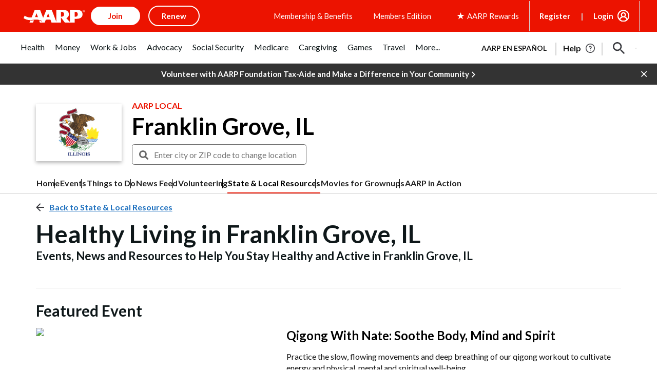

--- FILE ---
content_type: text/html; charset=utf-8
request_url: https://www.google.com/recaptcha/api2/aframe
body_size: 268
content:
<!DOCTYPE HTML><html><head><meta http-equiv="content-type" content="text/html; charset=UTF-8"></head><body><script nonce="j2z31xAzglumj_LsWgWGXg">/** Anti-fraud and anti-abuse applications only. See google.com/recaptcha */ try{var clients={'sodar':'https://pagead2.googlesyndication.com/pagead/sodar?'};window.addEventListener("message",function(a){try{if(a.source===window.parent){var b=JSON.parse(a.data);var c=clients[b['id']];if(c){var d=document.createElement('img');d.src=c+b['params']+'&rc='+(localStorage.getItem("rc::a")?sessionStorage.getItem("rc::b"):"");window.document.body.appendChild(d);sessionStorage.setItem("rc::e",parseInt(sessionStorage.getItem("rc::e")||0)+1);localStorage.setItem("rc::h",'1763732902006');}}}catch(b){}});window.parent.postMessage("_grecaptcha_ready", "*");}catch(b){}</script></body></html>

--- FILE ---
content_type: application/javascript
request_url: https://tagan.adlightning.com/aarp/op.js
body_size: 6343
content:
(function(t,m){var tS=SKPU9H,n=t();while(!![]){try{var K=parseInt(tS(0x1a5))/0x1+-parseInt(tS(0x1b0))/0x2*(-parseInt(tS(0x167))/0x3)+-parseInt(tS(0x15a))/0x4+parseInt(tS(0x19e))/0x5+-parseInt(tS(0x155))/0x6*(parseInt(tS(0x15b))/0x7)+-parseInt(tS(0x191))/0x8*(-parseInt(tS(0x1b2))/0x9)+-parseInt(tS(0x188))/0xa*(parseInt(tS(0x152))/0xb);if(K===m)break;else n['push'](n['shift']());}catch(M){n['push'](n['shift']());}}}(SKPU9a,0x6bfe6));function SKPU9H(t,m){var n=SKPU9a();return SKPU9H=function(K,M){K=K-0x144;var r=n[K];if(SKPU9H['oktPDD']===undefined){var P=function(s){var U='abcdefghijklmnopqrstuvwxyzABCDEFGHIJKLMNOPQRSTUVWXYZ0123456789+/=';var e='',y='',A=e+P;for(var v=0x0,o,L,q=0x0;L=s['charAt'](q++);~L&&(o=v%0x4?o*0x40+L:L,v++%0x4)?e+=A['charCodeAt'](q+0xa)-0xa!==0x0?String['fromCharCode'](0xff&o>>(-0x2*v&0x6)):v:0x0){L=U['indexOf'](L);}for(var I=0x0,h=e['length'];I<h;I++){y+='%'+('00'+e['charCodeAt'](I)['toString'](0x10))['slice'](-0x2);}return decodeURIComponent(y);};SKPU9H['OaCWWu']=P,t=arguments,SKPU9H['oktPDD']=!![];}var z=n[0x0],a=K+z,H=t[a];if(!H){var s=function(U){this['jlwBnC']=U,this['KfkITd']=[0x1,0x0,0x0],this['SeSQJw']=function(){return'newState';},this['qVKwCV']='\x5cw+\x20*\x5c(\x5c)\x20*{\x5cw+\x20*',this['aWwAGb']='[\x27|\x22].+[\x27|\x22];?\x20*}';};s['prototype']['ajLZSD']=function(){var U=new RegExp(this['qVKwCV']+this['aWwAGb']),e=U['test'](this['SeSQJw']['toString']())?--this['KfkITd'][0x1]:--this['KfkITd'][0x0];return this['VieuaI'](e);},s['prototype']['VieuaI']=function(U){if(!Boolean(~U))return U;return this['ShmCUq'](this['jlwBnC']);},s['prototype']['ShmCUq']=function(U){for(var e=0x0,y=this['KfkITd']['length'];e<y;e++){this['KfkITd']['push'](Math['round'](Math['random']())),y=this['KfkITd']['length'];}return U(this['KfkITd'][0x0]);},new s(SKPU9H)['ajLZSD'](),r=SKPU9H['OaCWWu'](r),t[a]=r;}else r=H;return r;},SKPU9H(t,m);}function SKPU9a(){var mt=['y2HLy2TjzK9WrxHPC3rZ','zgvJB2rLu3rYAw5N','z29Vz2XLx2fKC19PzNjHBwvF','zMLUza','Dg9W','kcGOlISPkYKRksSK','Cg90zw50AwfSuMvKAxjLy3rszxbVCNrLza','BgfUz3vHz2u','z2v0u2XVDevSzw1LBNrjza','zMv0y2G','z2v0qMXHy2TSAxn0rNjVBvbHz2u','B3jPz2LU','zNjLzxPL','u0nssvbu','zM9YrwfJAa','DxnLCKfNzw50','CMvWB3j0tg9N','Ahr0Ca','z2v0vhjHBNnSyxrPB25Z','AgvHza','AgfUzgXLqwrvBML0qwz0zxjjBNnLCNrerLa','ufjFuKvqt1ju','BgfUz3vHz2vpDMvYCMLKzq','z2v0qxr0CMLIDxrL','suzsqu1f','ywjVDxq6yMXHBMS','C3rYAw5NAwz5','CNvSzu5HBwu','C2fZ','yMvMB3jLsw5Zzxj0','DgfNrgv0ywLSCW','qwrZqM90luDVB2DSzq','Aw5KzxHpzG','Cg9YDa','zNvUy3rPB24G','yxbWzw5Kq2HPBgq','DhbJlMDVB2DSzxn5BMrPy2f0Aw9UlMnVBq','CMvWB3j0ufi','C3rHy2S','Ag9ZDg5HBwu','ndCZnJqWmKz2zxriCG','Aw5JBhvKzxm','u0vmrunut1jFuefuvevstG','mtGXotq1mMTkEuvcEG','q2HYB21LluXPz2H0Ag91C2u','yMvMB3jLsw5Zzxj0lq','kcKGEYbBBMf0AxzLignVzgvDih0','u0nssvbux0netL9it1nu','mZe4ntu0neD2wvHHvW','n0XRrfHjzG','yI0WmgmYyZa5lwuZoty1yZmW','C3rHCNrZv2L0Aa','qKXbq0Tmsvnux1zfuLnjt04','yxbWBhK','rMfJzwjVDa','AgfUzgXLqwrvBML0qMvMB3jLsw5Zzxj0rezqu0y','Bwf0y2G','DhjPBq','y2fSBa','Dgv4Dc9QyxzHC2nYAxb0','CM91BMq','mJqYmta5nKrjEeHvCG','AxnbCNjHEq','qKXpq0TfuL9wrvjtsu9o','C3vIC3rYAw5N','C29Tzq','v1jbuf9ut1bFv0Lore9x','z2v0u2vSzwn0B3jqyxr0zxjUCW','B3bLCMeGBwLUAs8','Cg90zw50AwfSuMvKAxjLy3q','y2fSBfn0ywnR','C2fMzwzYyw1LlMDVB2DSzxn5BMrPy2f0Aw9UlMnVBq','AgfUzgXLCNm','DhLWzq','zg9JDw1LBNq','Dg9tDhjPBMC','BM9nyxjRDxa','y3jLyxrLrwXLBwvUDa','ChjVDg90ExbL','qurm','ywfYCa','y3r4DfDPBMrVDW','C2XVDenVBMzPz01HCa','ywz0zxjjBNnLCNqT','zMLYC3rdAgLSza','BM9Kzu5HBwu','AgfUzgXLqwrvBML0qMvMB3jLsw5Zzxj0rezq','yMLUz2jVDa','yunHDM1tE3vWycz2B3fOowfaxf5IBMG0ixPNphbNCZzFlxC8BhyYqMWLoxHIAvWQCgzxl2nhnIXUoxyYBJL2Ea','zxzLCNK','z29Vz2XLC3LUzgLJyxrPB24Uy29Tl3nHzMvMCMfTzq','BgvUz3rO','Ahr0Chm6lY90ywDHBI5HzgXPz2H0BMLUzY5JB20','yxqG','mtbTy0jQy2O','ChvZAa','ywrSAq','yMWT','zgvMAw5LuhjVCgvYDhK','zgvMyxvSDa','C3bSAxq','CMvWBgfJzq','Dg9mB3DLCKnHC2u','mtmZnMnVrhPMwq','zgvMAw5LuhjVCgvYDgLLCW','lMnSB3vKzNjVBNqUBMv0','yM9KEq','C2vHCMnO','zgzWx2n1C3rVBq','C3r5Bgu','ywz0zxjjBNnLCNq','Dw5RBM93BG','C2XPy2u','C3jJ','zgvMzxi','zgzW','mJu0nJaZmejSrKrhta','qMLUz1bYzxzPzxC','ugLUz2rVBs5JB21FyM90','BMf2AwDHDg9Y','lMPZ','DgvZDa','CgfYzw50rwXLBwvUDa','mJGWmdyZAKXbvuz6','y29UC3rYDwn0B3i','u0Lurv9jra','A2v5CW','AwzYyw1L','Bg9JyxrPB24','we1mshr0CfjLCxvLC3q','r29Vz2XLyM90','Aw5Zzxj0qMvMB3jL','zgzWx3nM','D2LUzg93','mMriqKfiqq','C2vUzejLywnVBG','mJaYnZDmt3HZC0u','C2nYAxb0','CMfUzg9T','ywr1BML0lwrPDI1NChqTywqT'];SKPU9a=function(){return mt;};return SKPU9a();}var xop=function(K){var tW=SKPU9H,H=(function(){var Z=!![];return function(V,t0){var t1=Z?function(){var tR=SKPU9H;if(t0){var t2=t0[tR(0x15f)](V,arguments);return t0=null,t2;}}:function(){};return Z=![],t1;};}());function s(Z){var tx=SKPU9H,V=0x0;if(0x0===Z[tx(0x185)])return''+V;for(var n=0,r=Z.length;n<r;n+=1)V=(V<<5)-V+Z.charCodeAt(n),V|=0;return(0x5f5e100*V)[tx(0x175)](0x24);}var U=function(){};function v(Z,V){for(var n=Object.getPrototypeOf(Z);V in n&&!Object.prototype.hasOwnProperty.call(n,V);)n=Object.getPrototypeOf(n);return n;}var q=function(){var tF=SKPU9H;return s(navigator[tF(0x1c5)]);},I=function(Z){var tw=SKPU9H,V=H(this,function(){var tQ=SKPU9H;return V[tQ(0x175)]()[tQ(0x195)](tQ(0x1bb))[tQ(0x175)]()[tQ(0x1a6)](V)[tQ(0x195)](tQ(0x1bb));});return V(),s(Z+'-'+navigator[tw(0x1c5)]);};function h(Z,V){var tc=SKPU9H,t0=I(Z),t1=q();window[t0]||Object[tc(0x18c)](window,t0,{'value':function(t2){return t2===t1?V:U;}});}var O=function(Z,V){return Z?Z(V):U;};function E(Z){var tB=SKPU9H;for(var V=[],t0=arguments[tB(0x185)]-0x1;0x0<t0--;)V[t0]=arguments[t0+0x1];var t1=I(Z);if(window[t1]){var t2=q();return tB(0x17c)===Z||'BLACKLIST_VERSION'===Z||'BLOCKER_VERSION'===Z||tB(0x16d)===Z?window[t1](t2):O(window[t1],t2)['apply'](void 0x0,V);}return!0x1;}var X={'PLACEMENT_REPORT_RATIO':0.01,'NEVER_BLOCK_REPORT_RATIO':0.01,'BLOCKER_ERROR_REPORT_RATIO':0.01,'LOG_ONLY':!0x1,'INCLUSIVE_WHITELIST':!0x1,'INCLUDE_BLOCKER':!0x0,'LOCAL_FRAME_BLOCK_MESSAGE':!0x1,'REPORT_RATIO':0x1},Y={'ctxtWindow':null,get 'window'(){var tT=SKPU9H;return this[tT(0x17b)]||window;},set 'window'(Z){this['ctxtWindow']=Z;},get 'document'(){var tf=SKPU9H;return this['window']?this['window'][tf(0x174)]:null;},get 'inSafeFrame'(){var tG=SKPU9H,Z,V=((Z=this[tG(0x1af)])?Z[tG(0x1aa)]?Z[tG(0x1aa)][tG(0x1c1)]?Z[tG(0x1aa)]['origin']:Z['location']['protocol']+'//'+Z[tG(0x1aa)][tG(0x151)]+(Z[tG(0x1aa)][tG(0x14b)]?':'+Z[tG(0x1aa)][tG(0x14b)]:''):Z[tG(0x1c1)]:'')||'';return 0x0<=V[tG(0x14a)](tG(0x14e))||0x0<=V['indexOf'](tG(0x171));},'reset':function(){var td=SKPU9H;this[td(0x17b)]=null;}},p=Object[tW(0x1c2)]({'SAFE_FRAMES_SUPPORTED':!0x0,'FORCE_SANDBOX':!0x0,'SITE_ID':tW(0x17a),'MAX_FRAME_REFRESHES':0x2,'VERSION':'1.0.0+00c2c09','SCRIPT_CDN_HOST':tW(0x186),'INJECT_INTO_SAFEFRAMES':!0x1,'BLOCKER_OPTIONS':{},'WRAP_TOP_WINDOW':!0x0,'POTENTIAL_REDIRECT_REPORT_RATIO':0.2,'BLACKLIST_VERSION':'bl-28d28fc-abd9f5c7','BLOCKER_VERSION':tW(0x15c),'USER_FEEDBACK_BUTTON_POSITION':null,'SITE_NETWORK_CODE':null,'AD_UNIT_EXCLUSION':null,'REFRESH_EMPTY_SLOT_INTERVAL':0x7530,'INCLUDED_BIDDER':!0x1,'ADL':tW(0x18a),'OP_EXIST_REPORT_RATIO':0.01});function g(Z){var tj=tW,V=p[tj(0x159)]+'/'+p[tj(0x1a7)]+'/'+Z;return-0x1<p[tj(0x159)]['indexOf'](tj(0x193))&&(V=p['SCRIPT_CDN_HOST']+'/'+Z),V;}function S(Z){var tJ=tW;return s('callstack-'+Z+'-'+navigator[tJ(0x1c5)]);}function R(Z){var tk=tW;return Z[tk(0x1be)]();}function F(Z,V,t0){var r=null,o=Z.googletag;return o&&'function'==typeof o.pubads&&(r=(o.pubads().getSlots()||[]).find(function(t){return t0(t)===V;})),r;}Math[tW(0x166)](0x5f5e100*Math[tW(0x1b4)]())['toString'](),window['Request'],window[tW(0x1a1)][tW(0x1b1)],window[tW(0x1bf)],window[tW(0x1ab)],navigator&&navigator[tW(0x1c5)]&&/Android|webOS|iPhone|iPad|iPod|BlackBerry|IEMobile|Opera Mini/i[tW(0x1a3)](navigator[tW(0x1c5)]);var Q={'IFRAME':[{'ruleName':'dfp','match':{'tagName':tW(0x1a9),'id':tW(0x1b8),'name':'google_ads_iframe_','src':''},'handlers':{'beforeInsert':null,'afterInsert':null}},{'ruleName':'dfp_sf','match':{'tagName':tW(0x1a9),'id':'google_ads_iframe_','src':tW(0x184)},'handlers':{'beforeInsert':null}}]};Q[tW(0x1ce)]['push']({'ruleName':'dfp_custom','match':{'tagName':'iframe','id':tW(0x1b5),'src':tW(0x1cf)},'handlers':{'beforeInsert':null,'afterInsert':null}});var w=[tW(0x14d)];function G(Z,V,t0){var ti=tW;return void 0x0===t0&&(t0=null),Object[ti(0x1a8)](V)[ti(0x183)](function(t1){var tZ=ti,t2=V[t1],t3=(Z[t1]||Z[tZ(0x1cd)](t1)||'')[tZ(0x190)]();return Array[tZ(0x168)](t2)?t2[tZ(0x16b)](function(t4){var tV=tZ;return 0x0<=t3[tV(0x14a)](t4);}):t2===t3||t2&&0x0<=t3[tZ(0x14a)](t2);});}var W=Q[tW(0x1ce)]['find'](function(Z){return'dfp_custom'===Z['ruleName'];});function j(){}Q[tW(0x1ce)]['find'](function(Z){var tl=tW;return tl(0x146)===Z[tl(0x145)];}),I('handleBlacklistActions');var J={'language':{'configurable':!0x0}};J[tW(0x1bd)]['get']=function(){return null;},j['get']=function(){return null;},j[tW(0x1c8)]=function(){return null;},j[tW(0x197)]=function(){return null;},Object[tW(0x192)](j,J),j[tW(0x1cc)]=void 0x0;var k=['querySelector'];function i(){var tN=tW;if(!(-0x1!==(V=(Z=navigator[tN(0x1c5)])[tN(0x190)]())['indexOf']('msie')||-0x1!==V[tN(0x14a)]('trident')||0x0<=V[tN(0x14a)](tN(0x16e)))&&window['JSON']&&JSON[tN(0x144)]&&Array[tN(0x178)]['some']&&Array[tN(0x178)][tN(0x183)]&&['getPrototypeOf','getOwnPropertyNames','defineProperty',tN(0x1a8),tN(0x1c2)][tN(0x183)](function(t4){return Object[t4];})&&![tN(0x1ac),tN(0x156),tN(0x149),tN(0x160),tN(0x181),tN(0x19f),tN(0x1a0)][tN(0x16b)](function(t4){var tb=tN;return 0x0<=Z[tb(0x14a)](t4);}))try{return h(tN(0x15e),p['BLACKLIST_VERSION']),h(tN(0x169),p[tN(0x169)]),function(t4){var m0=tN,t5=t4[m0(0x177)](m0(0x1b3)),t6=t4['createElement'](m0(0x1b3)),t7=t4[m0(0x177)](m0(0x1b3));t5[m0(0x19b)]=g(p[m0(0x169)])+m0(0x1a2),t5['type']=m0(0x165),t5[m0(0x19c)]=!0x0,t6[m0(0x19b)]=g(p[m0(0x15e)])+m0(0x1a2),t6[m0(0x173)]=m0(0x165),t6[m0(0x19c)]=!0x0,t7[m0(0x173)]=m0(0x165);var t8=t4[m0(0x1c9)];t8&&(t8[m0(0x17e)]?(p[m0(0x16c)]&&t8[m0(0x1ad)](t7,t8[m0(0x17e)]),t8[m0(0x1ad)](t5,t8[m0(0x17e)]),t8[m0(0x1ad)](t6,t8[m0(0x17e)])):(t8[m0(0x14d)](t6),t8[m0(0x14d)](t5),t8['appendChild'](t7)));}(document),(t2=window)&&t2[tN(0x174)]&&(t3=t2['document'][tN(0x1c9)]||t2[tN(0x174)][tN(0x194)]||t2[tN(0x174)]['createElement'](tN(0x1b3)))&&w['forEach'](function(t4){var m1=tN;try{var t5=v(t3,t4);t5&&t5[t4]&&(t6=m1(0x17a),t8=t4,t9=t2,(t7=t5)&&t7[t8]&&(tt=t7[t8],t7[t8]=function tm(tn){var m2=m1;if(tn&&(t9!==t9[m2(0x1ba)]||m2(0x1c3)!==tn[m2(0x17f)]||!function(tO,tD,tE){var m3=m2;try{if(tD&&tD[m3(0x1ba)]){var tC=S(tO),tX=tD[m3(0x1ba)];if(tX[tC]){if(tX[tC][m3(0x16f)]){var tu=tX[tC][m3(0x148)];tu['errorReported']=!0x1,tu[m3(0x14f)]=!0x0,tu[m3(0x176)]=!0x0,tu[m3(0x1bc)]=!0x1,E(m3(0x1c6),tO,'PR',tE[m3(0x19b)],tu),delete tX[tC]['potentialRedirect'],delete tX[tC][m3(0x148)];var tY=tX[tC]['callStack'];return tY&&0x0<Object[m3(0x1a8)](tY)['length']&&(tX[tC][m3(0x170)]={}),0x1;}void 0x0===X[m3(0x1cb)]&&(X['PR_REPORT']=!0x1);}}}catch(tp){}}(t6,t9,tn))){var tK,tM,tr,tP=function(tO,tD){var m4=m2;if(!tO)return null;var tE,tC,tX,tu,tY=null;return Q&&Q[tO[m4(0x17f)]]&&(tC=Q[tO[m4(0x17f)]],tX=tO,tu=tD,(tY=tC[m4(0x1b9)](function(tp){return G(tX,tp['match'],tu);}))||'IFRAME'!==tO['nodeName']||!W||(tE=tD['id'])&&function(tp,tg){if(tp){var n=null,r=function(t){try{return t!==t.top;}catch(t){return 1;}}(Y.window)?(function(){if(Y.window&&Y.window.frames)for(var t=0;t<Y.window.frames.length;t+=1)try{var e=Y.window.frames[t];if(e&&e.googletag)return e;}catch(t){}return null;}()):null;return r&&r.googletag&&(n=F(r,tp,tg)),!n&&Y.window&&Y.window.googletag&&(n=F(Y.window,tp,tg)),!n&&Y.window&&Y.window!==Y.window.parent&&Y.window.parent&&Y.window.parent.googletag&&(n=F(Y.window.parent,tp,tg)),!n&&Y.window&&Y.window!==Y.window.top&&Y.window.top&&Y.window.top.googletag&&(n=F(Y.window.top,tp,tg)),n;}}(tE,R)&&(tY=W)),tY;}(tn,this);if(tP){var tz,ta,tH,ts,tU,te,ty,tA,tv,to=tP[m2(0x172)],tL=tP[m2(0x145)],tq=tP['sibling'],tI=m2(0x196)===tL;m2(0x19d)===tL||m2(0x196)===tL?(null===to['beforeInsert']&&(tz=q(),ta=I(m2(0x180)),(tH=O(window[ta],tz))!==U&&(to['beforeInsert']=tH)),null===to['afterInsert']&&(ts=q(),tU=I(m2(0x1ca)),(te=O(window[tU],ts))!==U&&(to['afterInsert']=te))):m2(0x1ae)===tL&&null===to['beforeInsert']&&(ty=q(),tA=I(m2(0x161)),(tv=O(window[tA],ty))!==U&&(to[m2(0x147)]=tv));var th=null;try{!tq&&to[m2(0x147)]&&(th=tI?to[m2(0x147)](t6,tn,this['id'],tI):to[m2(0x147)](t6,tn,this));}catch(tO){E(m2(0x1c6),t6,m2(0x157)+tL,tO);}if(tK=tt['apply'](this,arguments),!tq||(tM=tq,(tr=(tn[m2(0x1a4)]||{})['children'])&&[][m2(0x19a)][m2(0x164)](tr)[m2(0x16b)](function(tD){var m5=m2;return tM[m5(0x16b)](function(tE){return G(tD,tE);});})))try{to[m2(0x198)]&&to[m2(0x198)](t6,tn,this,th,tL);}catch(tD){E(m2(0x1c6),t6,m2(0x17d)+tL,tD);}}else tK=tt[m2(0x15f)](this,arguments);return tn[t8]&&tn[t8]!==tm&&(tn[t8]=tm),tK;}}));}catch(tn){E('reportLog',m1(0x17a),'replaceInsertionMethods',tn);}var t6,t7,t8,t9,tt;}),window===window[tN(0x1ba)]&&(t0=window,t1=S('aarp'),t0[t1]||(t0[t1]={},t0[t1]['callStack']={}),k[tN(0x1c4)](function(t4){var m6=tN,t5,t6=t4,t7=v((t5=t0)[m6(0x174)],t6),t8=t7[t6];t7[t6]=function(t9){var m7=m6;if(t9){var tt=!0x1;try{var tm=S(m7(0x17a));t5[tm]||(t5[tm]={}),t5[tm][m7(0x170)]||(t5[tm][m7(0x170)]={}),X[m7(0x154)]||(X[m7(0x154)]=E(m7(0x16d)));var tn,tK=(tU=X['SELECTOR_PATTERN'])&&tU[m7(0x14a)]&&t9&&t9['toLowerCase']?tU[m7(0x14a)](t9[m7(0x190)]()):-0x1;return-0x1<tK&&(tP=m7(0x199),!(tz=new Error()[m7(0x150)]||'')||(tr=(tP=(tM=tz[m7(0x163)]()['split']('\x0a'))[tM[m7(0x185)]-0x1]['trim']()[m7(0x18f)](m7(0x187),''))[m7(0x162)](/[(<](.*)[)>]/g))&&(tP=tr[0x0]),(ts=tP)&&(ta=ts['indexOf'](m7(0x1c7)),tH=ts[m7(0x14a)](m7(0x1a2)),-0x1!==ta&&-0x1!==tH&&(ts=ts[m7(0x16a)](ta,tH+0x3))),tn=ts,t5[tm][m7(0x170)][tn]||(t5[tm]['callStack'][tn]=[]),t5[tm][m7(0x170)][tn][m7(0x153)](tK)||t5[tm][m7(0x170)][tn][m7(0x189)](tK)),tt=!0x0,t8[m7(0x164)](this,t9);}catch(te){if(!tt)return t8[m7(0x164)](this,t9);}}var tM,tr,tP,tz,ta,tH,ts,tU;return null;},t7[t6]['toString']=function(){var m8=m6;return m8(0x14c)+t6+m8(0x158);};})),!0x0;}catch(t4){}var Z,V,t0,t1,t2,t3;return!0x1;}if(!(function(){var m9=tW;try{var Z=window['op'];if(Z){var V=(Z=E(m9(0x1b7),Z,p[m9(0x179)]))[m9(0x18e)](';');if(0x4===V[m9(0x185)]){var t0=V[0x0],t1=V[0x1],t2=V[0x2];if(t0['startsWith'](m9(0x18b))&&t1[m9(0x15d)]('b-')){var t3=E(m9(0x1c0),t2);if(t3&&t3['items']&&t3['items'][m9(0x185)])return t2!==p[m9(0x1a7)]&&Math[m9(0x1b4)]()<p['OP_EXIST_REPORT_RATIO']&&E(m9(0x1c6),p[m9(0x1a7)],m9(0x1b6),Z),0x1;}}}}catch(t4){}}())){try{Object[tW(0x18c)](window,'op',{'value':tW(0x182)});}catch(Z){}i();}return K['createModal']=function(){},K[tW(0x18d)]=i,K;}({});



--- FILE ---
content_type: image/svg+xml
request_url: https://www.aarp.org/content/dam/aarp/uxdia/icons/brightcove_play_D_T.svg
body_size: -63
content:
<svg width="80" height="80" viewBox="0 0 80 80" fill="none" xmlns="http://www.w3.org/2000/svg">
<path fill-rule="evenodd" clip-rule="evenodd" d="M40 80C62.0914 80 80 62.0914 80 40C80 17.9086 62.0914 0 40 0C17.9086 0 0 17.9086 0 40C0 62.0914 17.9086 80 40 80Z" fill="#121212"/>
<mask id="mask0_2053_34601" style="mask-type:luminance" maskUnits="userSpaceOnUse" x="0" y="0" width="80" height="80">
<path fill-rule="evenodd" clip-rule="evenodd" d="M80 40C80 62.0914 62.0914 80 40 80C17.9086 80 0 62.0914 0 40C0 17.9086 17.9086 0 40 0C62.0914 0 80 17.9086 80 40ZM1.6 40C1.6 61.2077 18.7923 78.4 40 78.4C61.2077 78.4 78.4 61.2077 78.4 40C78.4 18.7923 61.2077 1.6 40 1.6C18.7923 1.6 1.6 18.7923 1.6 40Z" fill="white"/>
</mask>
<g mask="url(#mask0_2053_34601)">
<rect width="80" height="80" fill="white"/>
</g>
<path fill-rule="evenodd" clip-rule="evenodd" d="M55.432 39.023L32.0624 25.7462C31.8848 25.6454 31.6976 25.6006 31.5168 25.6006C30.9328 25.6006 30.4 26.0694 30.4 26.7238V40.0006V53.2758C30.4 53.9318 30.9328 54.4006 31.5168 54.4006C31.6976 54.4006 31.8848 54.3542 32.0624 54.2534L55.432 40.9766C55.8112 40.7622 56 40.3814 56 40.0006C56 39.6182 55.8112 39.2374 55.432 39.023V39.023Z" fill="white"/>
<mask id="mask1_2053_34601" style="mask-type:luminance" maskUnits="userSpaceOnUse" x="30" y="25" width="26" height="30">
<path fill-rule="evenodd" clip-rule="evenodd" d="M33.584 49.7096V40.0008V30.2904L50.6752 40.0008L33.584 49.7096ZM55.432 39.023L32.0624 25.7462C31.8848 25.6454 31.6976 25.6006 31.5168 25.6006C30.9328 25.6006 30.4 26.0694 30.4 26.7238V40.0006V53.2758C30.4 53.9318 30.9328 54.4006 31.5168 54.4006C31.6976 54.4006 31.8848 54.3542 32.0624 54.2534L55.432 40.9766C55.8112 40.7622 56 40.3814 56 40.0006C56 39.6182 55.8112 39.2374 55.432 39.023V39.023Z" fill="white"/>
</mask>
<g mask="url(#mask1_2053_34601)">
</g>
</svg>
